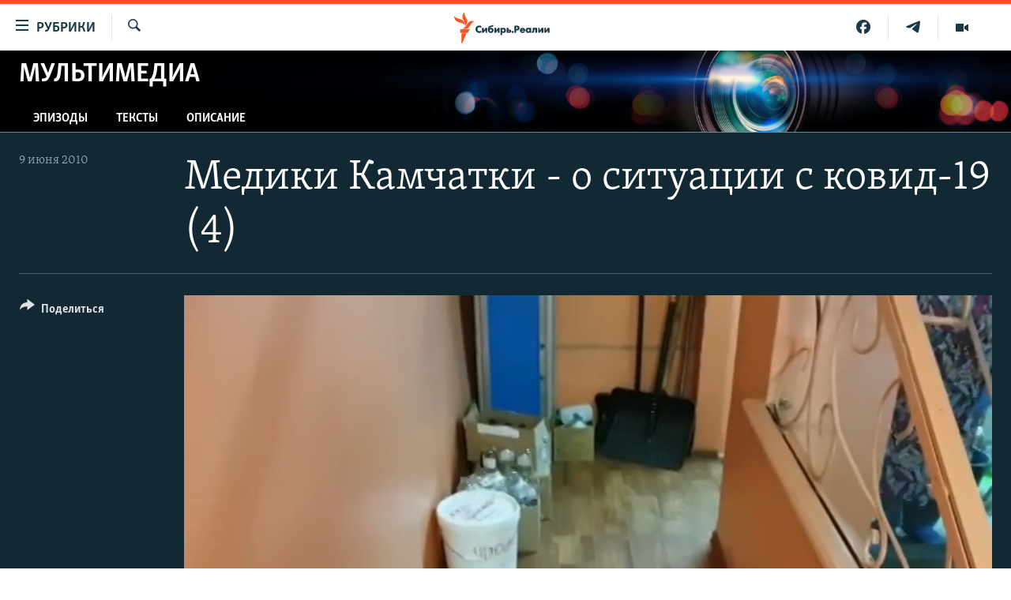

--- FILE ---
content_type: text/html; charset=utf-8
request_url: https://www.sibreal.org/a/30661285.html
body_size: 12586
content:

<!DOCTYPE html>
<html lang="ru" dir="ltr" class="no-js">
<head>
<link href="/Content/responsive/RFE/ru-RU-X-SIB/RFE-ru-RU-X-SIB.css?&amp;av=0.0.0.0&amp;cb=370" rel="stylesheet"/>
<script src="https://tags.sibreal.org/rferl-pangea/prod/utag.sync.js"></script> <script type='text/javascript' src='https://www.youtube.com/iframe_api' async></script>
<link rel="manifest" href="/manifest.json">
<script type="text/javascript">
//a general 'js' detection, must be on top level in <head>, due to CSS performance
document.documentElement.className = "js";
var cacheBuster = "370";
var appBaseUrl = "/";
var imgEnhancerBreakpoints = [0, 144, 256, 408, 650, 1023, 1597];
var isLoggingEnabled = false;
var isPreviewPage = false;
var isLivePreviewPage = false;
if (!isPreviewPage) {
window.RFE = window.RFE || {};
window.RFE.cacheEnabledByParam = window.location.href.indexOf('nocache=1') === -1;
const url = new URL(window.location.href);
const params = new URLSearchParams(url.search);
// Remove the 'nocache' parameter
params.delete('nocache');
// Update the URL without the 'nocache' parameter
url.search = params.toString();
window.history.replaceState(null, '', url.toString());
} else {
window.addEventListener('load', function() {
const links = window.document.links;
for (let i = 0; i < links.length; i++) {
links[i].href = '#';
links[i].target = '_self';
}
})
}
var pwaEnabled = false;
var swCacheDisabled;
</script>
<meta charset="utf-8" />
<title>Медики Камчатки - о ситуации с ковид-19 (4)</title>
<meta name="description" content="" />
<meta name="keywords" content="МУЛЬТИМЕДИА, " />
<meta name="viewport" content="width=device-width, initial-scale=1.0" />
<meta http-equiv="X-UA-Compatible" content="IE=edge" />
<meta name="robots" content="max-image-preview:large"><meta name="yandex-verification" content="be3e85d67b592604" />
<meta property="fb:pages" content="2178891482337491" />
<link href="https://www.sibreal.org/a/30661285.html" rel="canonical" />
<meta name="apple-mobile-web-app-title" content="RFE/RL" />
<meta name="apple-mobile-web-app-status-bar-style" content="black" />
<meta name="apple-itunes-app" content="app-id=478861937, app-argument=//30661285.ltr" />
<meta content="Медики Камчатки - о ситуации с ковид-19 (4)" property="og:title" />
<meta content="video.other" property="og:type" />
<meta content="https://www.sibreal.org/a/30661285.html" property="og:url" />
<meta content="Сибирь.Реалии " property="og:site_name" />
<meta content="https://gdb.rferl.org/6d748e77-78aa-4ace-b04f-7b1720b38f9f_tv_w1200_h630.jpg" property="og:image" />
<meta content="1200" property="og:image:width" />
<meta content="630" property="og:image:height" />
<meta content="829012478041607" property="fb:app_id" />
<meta content="player" name="twitter:card" />
<meta content="@SomeAccount" name="twitter:site" />
<meta content="https://www.sibreal.org/embed/player/article/30661285.html" name="twitter:player" />
<meta content="435" name="twitter:player:width" />
<meta content="314" name="twitter:player:height" />
<meta content="https://rfe-video-ns.akamaized.net/pangeavideo/2020/06/6/6d/6d748e77-78aa-4ace-b04f-7b1720b38f9f.mp4" name="twitter:player:stream" />
<meta content="video/mp4; codecs=&quot;h264&quot;" name="twitter:player:stream:content_type" />
<meta content="Медики Камчатки - о ситуации с ковид-19 (4)" name="twitter:title" />
<meta content="" name="twitter:description" />
<link rel="amphtml" href="https://www.sibreal.org/amp/30661285.html" />
<script type="application/ld+json">{"duration":"PT26S","uploadDate":"2010-06-09 13:55:00Z","embedUrl":"https://www.sibreal.org/embed/player/article/30661285.html","headline":"Медики Камчатки - о ситуации с ковид-19 (4)","inLanguage":"ru-RU-X-SIB","keywords":"МУЛЬТИМЕДИА","author":{"@type":"Person","name":"Cибирь.Реалии"},"datePublished":"2010-06-09 13:55:00Z","dateModified":"2010-06-09 13:55:00Z","publisher":{"logo":{"width":512,"height":220,"@type":"ImageObject","url":"https://www.sibreal.org/Content/responsive/RFE/ru-RU-X-SIB/img/logo.png"},"@type":"Organization","url":"https://www.sibreal.org","sameAs":["https://t.me/sibrealii","https://www.youtube.com/channel/UCXbY7Lu7rj1ZwpkzDjJDFIw/?sub_confirmation=1","https://twitter.com/sibrealii","https://www.facebook.com/sibrealii","https://www.instagram.com/sibrealii/"],"name":"Сибирь.Реалии","alternateName":""},"thumbnailUrl":"https://gdb.rferl.org/6d748e77-78aa-4ace-b04f-7b1720b38f9f_tv_w1080_h608.jpg","@context":"https://schema.org","@type":"VideoObject","mainEntityOfPage":"https://www.sibreal.org/a/30661285.html","url":"https://www.sibreal.org/a/30661285.html","description":"Медики Камчатки - о ситуации с ковид-19 (4)","image":{"width":1080,"height":608,"@type":"ImageObject","url":"https://gdb.rferl.org/6d748e77-78aa-4ace-b04f-7b1720b38f9f_tv_w1080_h608.jpg"},"name":"Медики Камчатки - о ситуации с ковид-19 (4)"}</script>
<script src="/Scripts/responsive/infographics.b?v=dVbZ-Cza7s4UoO3BqYSZdbxQZVF4BOLP5EfYDs4kqEo1&amp;av=0.0.0.0&amp;cb=370"></script>
<script src="/Scripts/responsive/loader.b?v=Q26XNwrL6vJYKjqFQRDnx01Lk2pi1mRsuLEaVKMsvpA1&amp;av=0.0.0.0&amp;cb=370"></script>
<link rel="icon" type="image/svg+xml" href="/Content/responsive/RFE/img/webApp/favicon.svg" />
<link rel="alternate icon" href="/Content/responsive/RFE/img/webApp/favicon.ico" />
<link rel="mask-icon" color="#ea6903" href="/Content/responsive/RFE/img/webApp/favicon_safari.svg" />
<link rel="apple-touch-icon" sizes="152x152" href="/Content/responsive/RFE/img/webApp/ico-152x152.png" />
<link rel="apple-touch-icon" sizes="144x144" href="/Content/responsive/RFE/img/webApp/ico-144x144.png" />
<link rel="apple-touch-icon" sizes="114x114" href="/Content/responsive/RFE/img/webApp/ico-114x114.png" />
<link rel="apple-touch-icon" sizes="72x72" href="/Content/responsive/RFE/img/webApp/ico-72x72.png" />
<link rel="apple-touch-icon-precomposed" href="/Content/responsive/RFE/img/webApp/ico-57x57.png" />
<link rel="icon" sizes="192x192" href="/Content/responsive/RFE/img/webApp/ico-192x192.png" />
<link rel="icon" sizes="128x128" href="/Content/responsive/RFE/img/webApp/ico-128x128.png" />
<meta name="msapplication-TileColor" content="#ffffff" />
<meta name="msapplication-TileImage" content="/Content/responsive/RFE/img/webApp/ico-144x144.png" />
<link rel="preload" href="/Content/responsive/fonts/Skolar-Lt_Cyrl_v2.4.woff" type="font/woff" as="font" crossorigin="anonymous" />
<link rel="alternate" type="application/rss+xml" title="RFE/RL - Top Stories [RSS]" href="/api/" />
<link rel="sitemap" type="application/rss+xml" href="/sitemap.xml" />
<link rel="stylesheet" href="/api/customization/zonecustomcss?zoneId=20941&amp;cv=1" />
</head>
<body class=" nav-no-loaded cc_theme pg-media js-category-to-nav pg-prog nojs-images ">
<script type="text/javascript" >
var analyticsData = {url:"https://www.sibreal.org/a/30661285.html",property_id:"543",article_uid:"30661285",page_title:"Медики Камчатки - о ситуации с ковид-19 (4)",page_type:"video",content_type:"video",subcontent_type:"video",last_modified:"2010-06-09 13:55:00Z",pub_datetime:"2010-06-09 13:55:00Z",pub_year:"2010",pub_month:"06",pub_day:"09",pub_hour:"13",pub_weekday:"Wednesday",section:"мультимедиа",english_section:"sib-multimedia",byline:"",categories:"sib-multimedia",domain:"www.sibreal.org",language:"Russian",language_service:"RFERL Russian",platform:"web",copied:"no",copied_article:"",copied_title:"",runs_js:"Yes",cms_release:"8.44.0.0.370",enviro_type:"prod",slug:"",entity:"RFE",short_language_service:"RU",platform_short:"W",page_name:"Медики Камчатки - о ситуации с ковид-19 (4)"};
</script>
<noscript><iframe src="https://www.googletagmanager.com/ns.html?id=GTM-WXZBPZ" height="0" width="0" style="display:none;visibility:hidden"></iframe></noscript><script type="text/javascript" data-cookiecategory="analytics">
var gtmEventObject = Object.assign({}, analyticsData, {event: 'page_meta_ready'});window.dataLayer = window.dataLayer || [];window.dataLayer.push(gtmEventObject);
if (top.location === self.location) { //if not inside of an IFrame
var renderGtm = "true";
if (renderGtm === "true") {
(function(w,d,s,l,i){w[l]=w[l]||[];w[l].push({'gtm.start':new Date().getTime(),event:'gtm.js'});var f=d.getElementsByTagName(s)[0],j=d.createElement(s),dl=l!='dataLayer'?'&l='+l:'';j.async=true;j.src='//www.googletagmanager.com/gtm.js?id='+i+dl;f.parentNode.insertBefore(j,f);})(window,document,'script','dataLayer','GTM-WXZBPZ');
}
}
</script>
<!--Analytics tag js version start-->
<script type="text/javascript" data-cookiecategory="analytics">
var utag_data = Object.assign({}, analyticsData, {});
if(typeof(TealiumTagFrom)==='function' && typeof(TealiumTagSearchKeyword)==='function') {
var utag_from=TealiumTagFrom();var utag_searchKeyword=TealiumTagSearchKeyword();
if(utag_searchKeyword!=null && utag_searchKeyword!=='' && utag_data["search_keyword"]==null) utag_data["search_keyword"]=utag_searchKeyword;if(utag_from!=null && utag_from!=='') utag_data["from"]=TealiumTagFrom();}
if(window.top!== window.self&&utag_data.page_type==="snippet"){utag_data.page_type = 'iframe';}
try{if(window.top!==window.self&&window.self.location.hostname===window.top.location.hostname){utag_data.platform = 'self-embed';utag_data.platform_short = 'se';}}catch(e){if(window.top!==window.self&&window.self.location.search.includes("platformType=self-embed")){utag_data.platform = 'cross-promo';utag_data.platform_short = 'cp';}}
(function(a,b,c,d){ a="https://tags.sibreal.org/rferl-pangea/prod/utag.js"; b=document;c="script";d=b.createElement(c);d.src=a;d.type="text/java"+c;d.async=true; a=b.getElementsByTagName(c)[0];a.parentNode.insertBefore(d,a); })();
</script>
<!--Analytics tag js version end-->
<!-- Analytics tag management NoScript -->
<noscript>
<img style="position: absolute; border: none;" src="https://ssc.sibreal.org/b/ss/bbgprod,bbgentityrferl/1/G.4--NS/1299816878?pageName=rfe%3aru%3aw%3avideo%3a%d0%9c%d0%b5%d0%b4%d0%b8%d0%ba%d0%b8%20%d0%9a%d0%b0%d0%bc%d1%87%d0%b0%d1%82%d0%ba%d0%b8%20-%20%d0%be%20%d1%81%d0%b8%d1%82%d1%83%d0%b0%d1%86%d0%b8%d0%b8%20%d1%81%20%d0%ba%d0%be%d0%b2%d0%b8%d0%b4-19%20%284%29&amp;c6=%d0%9c%d0%b5%d0%b4%d0%b8%d0%ba%d0%b8%20%d0%9a%d0%b0%d0%bc%d1%87%d0%b0%d1%82%d0%ba%d0%b8%20-%20%d0%be%20%d1%81%d0%b8%d1%82%d1%83%d0%b0%d1%86%d0%b8%d0%b8%20%d1%81%20%d0%ba%d0%be%d0%b2%d0%b8%d0%b4-19%20%284%29&amp;v36=8.44.0.0.370&amp;v6=D=c6&amp;g=https%3a%2f%2fwww.sibreal.org%2fa%2f30661285.html&amp;c1=D=g&amp;v1=D=g&amp;events=event1&amp;c16=rferl%20russian&amp;v16=D=c16&amp;c5=sib-multimedia&amp;v5=D=c5&amp;ch=%d0%9c%d0%a3%d0%9b%d0%ac%d0%a2%d0%98%d0%9c%d0%95%d0%94%d0%98%d0%90&amp;c15=russian&amp;v15=D=c15&amp;c4=video&amp;v4=D=c4&amp;c14=30661285&amp;v14=D=c14&amp;v20=no&amp;c17=web&amp;v17=D=c17&amp;mcorgid=518abc7455e462b97f000101%40adobeorg&amp;server=www.sibreal.org&amp;pageType=D=c4&amp;ns=bbg&amp;v29=D=server&amp;v25=rfe&amp;v30=543&amp;v105=D=User-Agent " alt="analytics" width="1" height="1" /></noscript>
<!-- End of Analytics tag management NoScript -->
<!--*** Accessibility links - For ScreenReaders only ***-->
<section>
<div class="sr-only">
<h2>Ссылки для упрощенного доступа</h2>
<ul>
<li><a href="#content" data-disable-smooth-scroll="1">Вернуться к основному содержанию</a></li>
<li><a href="#navigation" data-disable-smooth-scroll="1">Вернутся к главной навигации</a></li>
<li><a href="#txtHeaderSearch" data-disable-smooth-scroll="1">Вернутся к поиску</a></li>
</ul>
</div>
</section>
<div dir="ltr">
<div id="page">
<aside>
<div class="ctc-message pos-fix">
<div class="ctc-message__inner">Ссылка была скопирована</div>
</div>
</aside>
<div class="hdr-20 hdr-20--big">
<div class="hdr-20__inner">
<div class="hdr-20__max pos-rel">
<div class="hdr-20__side hdr-20__side--primary d-flex">
<label data-for="main-menu-ctrl" data-switcher-trigger="true" data-switch-target="main-menu-ctrl" class="burger hdr-trigger pos-rel trans-trigger" data-trans-evt="click" data-trans-id="menu">
<span class="ico ico-close hdr-trigger__ico hdr-trigger__ico--close burger__ico burger__ico--close"></span>
<span class="ico ico-menu hdr-trigger__ico hdr-trigger__ico--open burger__ico burger__ico--open"></span>
<span class="burger__label">Рубрики</span>
</label>
<div class="menu-pnl pos-fix trans-target" data-switch-target="main-menu-ctrl" data-trans-id="menu">
<div class="menu-pnl__inner">
<nav class="main-nav menu-pnl__item menu-pnl__item--first">
<ul class="main-nav__list accordeon" data-analytics-tales="false" data-promo-name="link" data-location-name="nav,secnav">
<li class="main-nav__item">
<a class="main-nav__item-name main-nav__item-name--link" href="/brave-people" title="Отважные люди" data-item-name="brave-people" >Отважные люди</a>
</li>
<li class="main-nav__item">
<a class="main-nav__item-name main-nav__item-name--link" href="/z/22953" title="Личное дело" data-item-name="personnel-file" >Личное дело</a>
</li>
<li class="main-nav__item">
<a class="main-nav__item-name main-nav__item-name--link" href="/interview" title="Интервью" data-item-name="sib-interview" >Интервью</a>
</li>
<li class="main-nav__item">
<a class="main-nav__item-name main-nav__item-name--link" href="/obzor" title="Экспертиза" data-item-name="sib-review" >Экспертиза</a>
</li>
<li class="main-nav__item">
<a class="main-nav__item-name main-nav__item-name--link" href="/z/22437" title="Общество" data-item-name="sib-society" >Общество</a>
</li>
<li class="main-nav__item">
<a class="main-nav__item-name main-nav__item-name--link" href="/opinions" title="Мнения" data-item-name="sib-opinions" >Мнения</a>
</li>
<li class="main-nav__item">
<a class="main-nav__item-name main-nav__item-name--link" href="/history" title="История" data-item-name="sib-history" >История</a>
</li>
<li class="main-nav__item">
<a class="main-nav__item-name main-nav__item-name--link" href="/u-sosedej" title="У соседей" data-item-name="neighbours" >У соседей</a>
</li>
<li class="main-nav__item">
<a class="main-nav__item-name main-nav__item-name--link" href="/novosti-ne-politika" title="Ну и новость!" data-item-name="not-news" >Ну и новость!</a>
</li>
<li class="main-nav__item accordeon__item" data-switch-target="menu-item-1710">
<label class="main-nav__item-name main-nav__item-name--label accordeon__control-label" data-switcher-trigger="true" data-for="menu-item-1710">
Мультимедиа
<span class="ico ico-chevron-down main-nav__chev"></span>
</label>
<div class="main-nav__sub-list">
<a class="main-nav__item-name main-nav__item-name--link main-nav__item-name--sub" href="/videos" title="Видео" data-item-name="sib-multimedia" >Видео</a>
<a class="main-nav__item-name main-nav__item-name--link main-nav__item-name--sub" href="/p/7291.html" title="Фото" >Фото</a>
</div>
</li>
<li class="main-nav__item accordeon__item" data-switch-target="menu-item-1741">
<label class="main-nav__item-name main-nav__item-name--label accordeon__control-label" data-switcher-trigger="true" data-for="menu-item-1741">
Спецпроекты
<span class="ico ico-chevron-down main-nav__chev"></span>
</label>
<div class="main-nav__sub-list">
<a class="main-nav__item-name main-nav__item-name--link main-nav__item-name--sub" href="/price-of-war" title="Цена войны" data-item-name="price-of-war" >Цена войны</a>
<a class="main-nav__item-name main-nav__item-name--link main-nav__item-name--sub" href="/p/6867.html" title="Хранители Сибири" data-item-name="sibiria-guardians" >Хранители Сибири</a>
<a class="main-nav__item-name main-nav__item-name--link main-nav__item-name--sub" href="/gulag-land" title="Территория ГУЛАГа" data-item-name="gulag-land" >Территория ГУЛАГа</a>
<a class="main-nav__item-name main-nav__item-name--link main-nav__item-name--sub" href="/z/22077" title="Такие малые народы" data-item-name="ethnic" >Такие малые народы</a>
<a class="main-nav__item-name main-nav__item-name--link main-nav__item-name--sub" href="/after-empire" title="После империи" data-item-name="after-empire" >После империи</a>
<a class="main-nav__item-name main-nav__item-name--link main-nav__item-name--sub" href="/russkij-mir" title="Русский мир" data-item-name="russian-world" >Русский мир</a>
<a class="main-nav__item-name main-nav__item-name--link main-nav__item-name--sub" href="/ostrova-smerti" title="Подкаст &quot;Острова смерти&quot;" data-item-name="islands-of-the-death" >Подкаст &quot;Острова смерти&quot;</a>
</div>
</li>
<li class="main-nav__item">
<a class="main-nav__item-name main-nav__item-name--link" href="/block" title="Как обойти блокировку" data-item-name="blocking-site" >Как обойти блокировку</a>
</li>
</ul>
</nav>
<div class="menu-pnl__item">
<a href="https://www.svoboda.org" class="menu-pnl__item-link" alt="Радио Свобода">Радио Свобода</a>
<a href="https://www.severreal.org" class="menu-pnl__item-link" alt="Север.Реалии">Север.Реалии</a>
</div>
<div class="menu-pnl__item menu-pnl__item--social">
<h5 class="menu-pnl__sub-head">Социальные сети</h5>
<a href="https://t.me/sibrealii" title="Подпишитесь на наш канал в Telegram" data-analytics-text="follow_on_telegram" class="btn btn--rounded btn--social-inverted menu-pnl__btn js-social-btn btn-telegram" target="_blank" rel="noopener">
<span class="ico ico-telegram ico--rounded"></span>
</a>
<a href="https://www.youtube.com/channel/UCXbY7Lu7rj1ZwpkzDjJDFIw/?sub_confirmation=1" title="Присоединяйтесь в Youtube" data-analytics-text="follow_on_youtube" class="btn btn--rounded btn--social-inverted menu-pnl__btn js-social-btn btn-youtube" target="_blank" rel="noopener">
<span class="ico ico-youtube ico--rounded"></span>
</a>
<a href="https://twitter.com/sibrealii" title="Мы в Twitter" data-analytics-text="follow_on_twitter" class="btn btn--rounded btn--social-inverted menu-pnl__btn js-social-btn btn-twitter" target="_blank" rel="noopener">
<span class="ico ico-twitter ico--rounded"></span>
</a>
<a href="https://www.facebook.com/sibrealii" title="Мы в Facebook" data-analytics-text="follow_on_facebook" class="btn btn--rounded btn--social-inverted menu-pnl__btn js-social-btn btn-facebook" target="_blank" rel="noopener">
<span class="ico ico-facebook-alt ico--rounded"></span>
</a>
<a href="https://www.instagram.com/sibrealii/" title="Подпишитесь на нашу страницу в Instagram" data-analytics-text="follow_on_instagram" class="btn btn--rounded btn--social-inverted menu-pnl__btn js-social-btn btn-instagram" target="_blank" rel="noopener">
<span class="ico ico-instagram ico--rounded"></span>
</a>
</div>
<div class="menu-pnl__item">
<a href="/navigation/allsites" class="menu-pnl__item-link">
<span class="ico ico-languages "></span>
Все сайты РСЕ/РС
</a>
</div>
</div>
</div>
<label data-for="top-search-ctrl" data-switcher-trigger="true" data-switch-target="top-search-ctrl" class="top-srch-trigger hdr-trigger">
<span class="ico ico-close hdr-trigger__ico hdr-trigger__ico--close top-srch-trigger__ico top-srch-trigger__ico--close"></span>
<span class="ico ico-search hdr-trigger__ico hdr-trigger__ico--open top-srch-trigger__ico top-srch-trigger__ico--open"></span>
</label>
<div class="srch-top srch-top--in-header" data-switch-target="top-search-ctrl">
<div class="container">
<form action="/s" class="srch-top__form srch-top__form--in-header" id="form-topSearchHeader" method="get" role="search"><label for="txtHeaderSearch" class="sr-only">Искать</label>
<input type="text" id="txtHeaderSearch" name="k" placeholder="текст для поиска..." accesskey="s" value="" class="srch-top__input analyticstag-event" onkeydown="if (event.keyCode === 13) { FireAnalyticsTagEventOnSearch('search', $dom.get('#txtHeaderSearch')[0].value) }" />
<button title="Искать" type="submit" class="btn btn--top-srch analyticstag-event" onclick="FireAnalyticsTagEventOnSearch('search', $dom.get('#txtHeaderSearch')[0].value) ">
<span class="ico ico-search"></span>
</button></form>
</div>
</div>
<a href="/" class="main-logo-link">
<img src="/Content/responsive/RFE/ru-RU-X-SIB/img/logo-compact.svg" class="main-logo main-logo--comp" alt="site logo">
<img src="/Content/responsive/RFE/ru-RU-X-SIB/img/logo.svg" class="main-logo main-logo--big" alt="site logo">
</a>
</div>
<div class="hdr-20__side hdr-20__side--secondary d-flex">
<a href="/videos" title="Видео" class="hdr-20__secondary-item" data-item-name="video">
<span class="ico ico-video hdr-20__secondary-icon"></span>
</a>
<a href="https://t.me/sibrealii" title="Telegram" class="hdr-20__secondary-item" data-item-name="custom1">
<span class="ico-custom ico-custom--1 hdr-20__secondary-icon"></span>
</a>
<a href="https://www.facebook.com/sibrealii" title="Facebook" class="hdr-20__secondary-item" data-item-name="custom3">
<span class="ico-custom ico-custom--3 hdr-20__secondary-icon"></span>
</a>
<a href="/s" title="Искать" class="hdr-20__secondary-item hdr-20__secondary-item--search" data-item-name="search">
<span class="ico ico-search hdr-20__secondary-icon hdr-20__secondary-icon--search"></span>
</a>
<div class="srch-bottom">
<form action="/s" class="srch-bottom__form d-flex" id="form-bottomSearch" method="get" role="search"><label for="txtSearch" class="sr-only">Искать</label>
<input type="search" id="txtSearch" name="k" placeholder="текст для поиска..." accesskey="s" value="" class="srch-bottom__input analyticstag-event" onkeydown="if (event.keyCode === 13) { FireAnalyticsTagEventOnSearch('search', $dom.get('#txtSearch')[0].value) }" />
<button title="Искать" type="submit" class="btn btn--bottom-srch analyticstag-event" onclick="FireAnalyticsTagEventOnSearch('search', $dom.get('#txtSearch')[0].value) ">
<span class="ico ico-search"></span>
</button></form>
</div>
</div>
<img src="/Content/responsive/RFE/ru-RU-X-SIB/img/logo-print.gif" class="logo-print" alt="site logo">
<img src="/Content/responsive/RFE/ru-RU-X-SIB/img/logo-print_color.png" class="logo-print logo-print--color" alt="site logo">
</div>
</div>
</div>
<script>
if (document.body.className.indexOf('pg-home') > -1) {
var nav2In = document.querySelector('.hdr-20__inner');
var nav2Sec = document.querySelector('.hdr-20__side--secondary');
var secStyle = window.getComputedStyle(nav2Sec);
if (nav2In && window.pageYOffset < 150 && secStyle['position'] !== 'fixed') {
nav2In.classList.add('hdr-20__inner--big')
}
}
</script>
<div class="c-hlights c-hlights--breaking c-hlights--no-item" data-hlight-display="mobile,desktop">
<div class="c-hlights__wrap container p-0">
<div class="c-hlights__nav">
<a role="button" href="#" title="Предыдущий">
<span class="ico ico-chevron-backward m-0"></span>
<span class="sr-only">Предыдущий</span>
</a>
<a role="button" href="#" title="Следующий">
<span class="ico ico-chevron-forward m-0"></span>
<span class="sr-only">Следующий</span>
</a>
</div>
<span class="c-hlights__label">
<span class="">Новость часа</span>
<span class="switcher-trigger">
<label data-for="more-less-1" data-switcher-trigger="true" class="switcher-trigger__label switcher-trigger__label--more p-b-0" title="Показать больше">
<span class="ico ico-chevron-down"></span>
</label>
<label data-for="more-less-1" data-switcher-trigger="true" class="switcher-trigger__label switcher-trigger__label--less p-b-0" title="Show less">
<span class="ico ico-chevron-up"></span>
</label>
</span>
</span>
<ul class="c-hlights__items switcher-target" data-switch-target="more-less-1">
</ul>
</div>
</div> <div id="content">
<div class="prog-hdr">
<div class="container">
<a href="/videos" class="prog-hdr__link">
<h1 class="title pg-title title--program">МУЛЬТИМЕДИА</h1>
</a>
</div>
<div class="nav-tabs nav-tabs--level-1 nav-tabs--prog-hdr nav-tabs--full">
<div class="container">
<div class="row">
<div class="nav-tabs__inner swipe-slide">
<ul class="nav-tabs__list swipe-slide__inner" role="tablist">
<li class="nav-tabs__item nav-tabs__item--prog-hdr nav-tabs__item--full">
<a href="/videos/episodes">Эпизоды</a>
</li>
<li class="nav-tabs__item nav-tabs__item--prog-hdr nav-tabs__item--full">
<a href="/videos/articles">Тексты</a>
</li>
<li class="nav-tabs__item nav-tabs__item--prog-hdr nav-tabs__item--full">
<a href="/videos/about">Описание</a>
</li>
</ul>
</div>
</div>
</div>
</div>
</div>
<div class="media-container">
<div class="container">
<div class="hdr-container">
<div class="row">
<div class="col-title col-xs-12 col-md-10 col-lg-10 pull-right"> <h1 class="">
Медики Камчатки - о ситуации с ковид-19 (4)
</h1>
</div><div class="col-publishing-details col-xs-12 col-md-2 pull-left"> <div class="publishing-details ">
<div class="published">
<span class="date" >
<time pubdate="pubdate" datetime="2010-06-09T16:55:00+03:00">
9 июня 2010
</time>
</span>
</div>
</div>
</div><div class="col-lg-12 separator"> <div class="separator">
<hr class="title-line" />
</div>
</div><div class="col-multimedia col-xs-12 col-md-10 pull-right"> <div class="media-pholder media-pholder--video ">
<div class="c-sticky-container" data-poster="https://gdb.rferl.org/6d748e77-78aa-4ace-b04f-7b1720b38f9f_tv_w250_r1.jpg">
<div class="c-sticky-element" data-sp_api="pangea-video" data-persistent data-persistent-browse-out >
<div class="c-mmp c-mmp--enabled c-mmp--loading c-mmp--video c-mmp--detail c-mmp--has-poster c-sticky-element__swipe-el"
data-player_id="" data-title="Медики Камчатки - о ситуации с ковид-19 (4)" data-hide-title="False"
data-breakpoint_s="320" data-breakpoint_m="640" data-breakpoint_l="992"
data-hlsjs-src="/Scripts/responsive/hls.b"
data-bypass-dash-for-vod="true"
data-bypass-dash-for-live-video="true"
data-bypass-dash-for-live-audio="true"
id="player30661285">
<div class="c-mmp__poster js-poster c-mmp__poster--video">
<img src="https://gdb.rferl.org/6d748e77-78aa-4ace-b04f-7b1720b38f9f_tv_w250_r1.jpg" alt="Медики Камчатки - о ситуации с ковид-19 (4)" title="Медики Камчатки - о ситуации с ковид-19 (4)" class="c-mmp__poster-image-h" />
</div>
<a class="c-mmp__fallback-link" href="https://rfe-video-ns.akamaized.net/pangeavideo/2020/06/6/6d/6d748e77-78aa-4ace-b04f-7b1720b38f9f_mobile.mp4">
<span class="c-mmp__fallback-link-icon">
<span class="ico ico-play"></span>
</span>
</a>
<div class="c-spinner">
<img src="/Content/responsive/img/player-spinner.png" alt="пожалуйста, подождите" title="пожалуйста, подождите" />
</div>
<span class="c-mmp__big_play_btn js-btn-play-big">
<span class="ico ico-play"></span>
</span>
<div class="c-mmp__player">
<video src="https://rfe-video-hls-ns.akamaized.net/pangeavideo/2020/06/6/6d/6d748e77-78aa-4ace-b04f-7b1720b38f9f_master.m3u8" data-fallbacksrc="" data-fallbacktype="" data-type="application/x-mpegURL" data-info="Auto" data-sources="[{&quot;AmpSrc&quot;:&quot;https://rfe-video-ns.akamaized.net/pangeavideo/2020/06/6/6d/6d748e77-78aa-4ace-b04f-7b1720b38f9f_mobile.mp4&quot;,&quot;Src&quot;:&quot;https://rfe-video-ns.akamaized.net/pangeavideo/2020/06/6/6d/6d748e77-78aa-4ace-b04f-7b1720b38f9f_mobile.mp4&quot;,&quot;Type&quot;:&quot;video/mp4&quot;,&quot;DataInfo&quot;:&quot;264p&quot;,&quot;Url&quot;:null,&quot;BlockAutoTo&quot;:null,&quot;BlockAutoFrom&quot;:null},{&quot;AmpSrc&quot;:&quot;https://rfe-video-ns.akamaized.net/pangeavideo/2020/06/6/6d/6d748e77-78aa-4ace-b04f-7b1720b38f9f.mp4&quot;,&quot;Src&quot;:&quot;https://rfe-video-ns.akamaized.net/pangeavideo/2020/06/6/6d/6d748e77-78aa-4ace-b04f-7b1720b38f9f.mp4&quot;,&quot;Type&quot;:&quot;video/mp4&quot;,&quot;DataInfo&quot;:&quot;352p&quot;,&quot;Url&quot;:null,&quot;BlockAutoTo&quot;:null,&quot;BlockAutoFrom&quot;:null}]" data-pub_datetime="2010-06-09 13:55:00Z" data-lt-on-play="0" data-lt-url="" data-autoplay data-preload webkit-playsinline="webkit-playsinline" playsinline="playsinline" style="width:100%; height:100%" title="Медики Камчатки - о ситуации с ковид-19 (4)" data-aspect-ratio="640/352" data-sdkadaptive="true" data-sdkamp="false" data-sdktitle="Медики Камчатки - о ситуации с ковид-19 (4)" data-sdkvideo="html5" data-sdkid="30661285" data-sdktype="Video ondemand">
</video>
</div>
<div class="c-mmp__overlay c-mmp__overlay--title c-mmp__overlay--partial c-mmp__overlay--disabled c-mmp__overlay--slide-from-top js-c-mmp__title-overlay">
<span class="c-mmp__overlay-actions c-mmp__overlay-actions-top js-overlay-actions">
<span class="c-mmp__overlay-actions-link c-mmp__overlay-actions-link--embed js-btn-embed-overlay" title="Embed">
<span class="c-mmp__overlay-actions-link-ico ico ico-embed-code"></span>
<span class="c-mmp__overlay-actions-link-text">Embed</span>
</span>
<span class="c-mmp__overlay-actions-link c-mmp__overlay-actions-link--close-sticky c-sticky-element__close-el" title="close">
<span class="c-mmp__overlay-actions-link-ico ico ico-close"></span>
</span>
</span>
<div class="c-mmp__overlay-title js-overlay-title">
<h5 class="c-mmp__overlay-media-title">
<a class="js-media-title-link" href="/a/30661285.html" target="_blank" rel="noopener" title="Медики Камчатки - о ситуации с ковид-19 (4)">Медики Камчатки - о ситуации с ковид-19 (4)</a>
</h5>
</div>
</div>
<div class="c-mmp__overlay c-mmp__overlay--sharing c-mmp__overlay--disabled c-mmp__overlay--slide-from-bottom js-c-mmp__sharing-overlay">
<span class="c-mmp__overlay-actions">
<span class="c-mmp__overlay-actions-link c-mmp__overlay-actions-link--embed js-btn-embed-overlay" title="Embed">
<span class="c-mmp__overlay-actions-link-ico ico ico-embed-code"></span>
<span class="c-mmp__overlay-actions-link-text">Embed</span>
</span>
<span class="c-mmp__overlay-actions-link c-mmp__overlay-actions-link--close js-btn-close-overlay" title="close">
<span class="c-mmp__overlay-actions-link-ico ico ico-close"></span>
</span>
</span>
<div class="c-mmp__overlay-tabs">
<div class="c-mmp__overlay-tab c-mmp__overlay-tab--disabled c-mmp__overlay-tab--slide-backward js-tab-embed-overlay" data-trigger="js-btn-embed-overlay" data-embed-source="//www.sibreal.org/embed/player/0/30661285.html?type=video" role="form">
<div class="c-mmp__overlay-body c-mmp__overlay-body--centered-vertical">
<div class="column">
<div class="c-mmp__status-msg ta-c js-message-embed-code-copied" role="tooltip">
Текст скопирван
</div>
<div class="c-mmp__form-group ta-c">
<input type="text" name="embed_code" class="c-mmp__input-text js-embed-code" dir="ltr" value="" readonly />
<span class="c-mmp__input-btn js-btn-copy-embed-code" title="Скопировать ссылку"><span class="ico ico-content-copy"></span></span>
</div>
<hr class="c-mmp__separator-line" />
<div class="c-mmp__form-group ta-c">
<label class="c-mmp__form-inline-element">
<span class="c-mmp__form-inline-element-text" title="width">width</span>
<input type="text" title="width" value="640" data-default="640" dir="ltr" name="embed_width" class="ta-c c-mmp__input-text c-mmp__input-text--xs js-video-embed-width" aria-live="assertive" />
<span class="c-mmp__input-suffix">px</span>
</label>
<label class="c-mmp__form-inline-element">
<span class="c-mmp__form-inline-element-text" title="height">height</span>
<input type="text" title="height" value="360" data-default="360" dir="ltr" name="embed_height" class="ta-c c-mmp__input-text c-mmp__input-text--xs js-video-embed-height" aria-live="assertive" />
<span class="c-mmp__input-suffix">px</span>
</label>
</div>
</div>
</div>
</div>
<div class="c-mmp__overlay-tab c-mmp__overlay-tab--disabled c-mmp__overlay-tab--slide-forward js-tab-sharing-overlay" data-trigger="js-btn-sharing-overlay" role="form">
<div class="c-mmp__overlay-body c-mmp__overlay-body--centered-vertical">
<div class="column">
<div class="not-apply-to-sticky audio-fl-bwd">
<aside class="player-content-share share share--mmp" role="complementary"
data-share-url="https://www.sibreal.org/a/30661285.html" data-share-title="Медики Камчатки - о ситуации с ковид-19 (4)" data-share-text="">
<ul class="share__list">
<li class="share__item">
<a href="https://facebook.com/sharer.php?u=https%3a%2f%2fwww.sibreal.org%2fa%2f30661285.html"
data-analytics-text="share_on_facebook"
title="Facebook" target="_blank"
class="btn bg-transparent js-social-btn">
<span class="ico ico-facebook fs_xl "></span>
</a>
</li>
<li class="share__item">
<a href="https://twitter.com/share?url=https%3a%2f%2fwww.sibreal.org%2fa%2f30661285.html&amp;text=%d0%9c%d0%b5%d0%b4%d0%b8%d0%ba%d0%b8+%d0%9a%d0%b0%d0%bc%d1%87%d0%b0%d1%82%d0%ba%d0%b8+-+%d0%be+%d1%81%d0%b8%d1%82%d1%83%d0%b0%d1%86%d0%b8%d0%b8+%d1%81+%d0%ba%d0%be%d0%b2%d0%b8%d0%b4-19+(4)"
data-analytics-text="share_on_twitter"
title="X (Twitter)" target="_blank"
class="btn bg-transparent js-social-btn">
<span class="ico ico-twitter fs_xl "></span>
</a>
</li>
<li class="share__item">
<a href="/a/30661285.html" title="Share this media" class="btn bg-transparent" target="_blank" rel="noopener">
<span class="ico ico-ellipsis fs_xl "></span>
</a>
</li>
</ul>
</aside>
</div>
<hr class="c-mmp__separator-line audio-fl-bwd xs-hidden s-hidden" />
<div class="c-mmp__status-msg ta-c js-message-share-url-copied" role="tooltip">
The URL has been copied to your clipboard
</div>
<div class="c-mmp__form-group ta-c audio-fl-bwd xs-hidden s-hidden">
<input type="text" name="share_url" class="c-mmp__input-text js-share-url" value="https://www.sibreal.org/a/30661285.html" dir="ltr" readonly />
<span class="c-mmp__input-btn js-btn-copy-share-url" title="Скопировать ссылку"><span class="ico ico-content-copy"></span></span>
</div>
</div>
</div>
</div>
</div>
</div>
<div class="c-mmp__overlay c-mmp__overlay--settings c-mmp__overlay--disabled c-mmp__overlay--slide-from-bottom js-c-mmp__settings-overlay">
<span class="c-mmp__overlay-actions">
<span class="c-mmp__overlay-actions-link c-mmp__overlay-actions-link--close js-btn-close-overlay" title="close">
<span class="c-mmp__overlay-actions-link-ico ico ico-close"></span>
</span>
</span>
<div class="c-mmp__overlay-body c-mmp__overlay-body--centered-vertical">
<div class="column column--scrolling js-sources"></div>
</div>
</div>
<div class="c-mmp__overlay c-mmp__overlay--disabled js-c-mmp__disabled-overlay">
<div class="c-mmp__overlay-body c-mmp__overlay-body--centered-vertical">
<div class="column">
<p class="ta-c"><span class="ico ico-clock"></span>No media source currently available</p>
</div>
</div>
</div>
<div class="c-mmp__cpanel-container js-cpanel-container">
<div class="c-mmp__cpanel c-mmp__cpanel--hidden">
<div class="c-mmp__cpanel-playback-controls">
<span class="c-mmp__cpanel-btn c-mmp__cpanel-btn--play js-btn-play" title="play">
<span class="ico ico-play m-0"></span>
</span>
<span class="c-mmp__cpanel-btn c-mmp__cpanel-btn--pause js-btn-pause" title="pause">
<span class="ico ico-pause m-0"></span>
</span>
</div>
<div class="c-mmp__cpanel-progress-controls">
<span class="c-mmp__cpanel-progress-controls-current-time js-current-time" dir="ltr">0:00</span>
<span class="c-mmp__cpanel-progress-controls-duration js-duration" dir="ltr">
0:00:26
</span>
<span class="c-mmp__indicator c-mmp__indicator--horizontal" dir="ltr">
<span class="c-mmp__indicator-lines js-progressbar">
<span class="c-mmp__indicator-line c-mmp__indicator-line--range js-playback-range" style="width:100%"></span>
<span class="c-mmp__indicator-line c-mmp__indicator-line--buffered js-playback-buffered" style="width:0%"></span>
<span class="c-mmp__indicator-line c-mmp__indicator-line--tracked js-playback-tracked" style="width:0%"></span>
<span class="c-mmp__indicator-line c-mmp__indicator-line--played js-playback-played" style="width:0%"></span>
<span class="c-mmp__indicator-line c-mmp__indicator-line--live js-playback-live"><span class="strip"></span></span>
<span class="c-mmp__indicator-btn ta-c js-progressbar-btn">
<button class="c-mmp__indicator-btn-pointer" type="button"></button>
</span>
<span class="c-mmp__badge c-mmp__badge--tracked-time c-mmp__badge--hidden js-progressbar-indicator-badge" dir="ltr" style="left:0%">
<span class="c-mmp__badge-text js-progressbar-indicator-badge-text">0:00</span>
</span>
</span>
</span>
</div>
<div class="c-mmp__cpanel-additional-controls">
<span class="c-mmp__cpanel-additional-controls-volume js-volume-controls">
<span class="c-mmp__cpanel-btn c-mmp__cpanel-btn--volume js-btn-volume" title="volume">
<span class="ico ico-volume-unmuted m-0"></span>
</span>
<span class="c-mmp__indicator c-mmp__indicator--vertical js-volume-panel" dir="ltr">
<span class="c-mmp__indicator-lines js-volumebar">
<span class="c-mmp__indicator-line c-mmp__indicator-line--range js-volume-range" style="height:100%"></span>
<span class="c-mmp__indicator-line c-mmp__indicator-line--volume js-volume-level" style="height:0%"></span>
<span class="c-mmp__indicator-slider">
<span class="c-mmp__indicator-btn ta-c c-mmp__indicator-btn--hidden js-volumebar-btn">
<button class="c-mmp__indicator-btn-pointer" type="button"></button>
</span>
</span>
</span>
</span>
</span>
<div class="c-mmp__cpanel-additional-controls-settings js-settings-controls">
<span class="c-mmp__cpanel-btn c-mmp__cpanel-btn--settings-overlay js-btn-settings-overlay" title="source switch">
<span class="ico ico-settings m-0"></span>
</span>
<span class="c-mmp__cpanel-btn c-mmp__cpanel-btn--settings-expand js-btn-settings-expand" title="source switch">
<span class="ico ico-settings m-0"></span>
</span>
<div class="c-mmp__expander c-mmp__expander--sources js-c-mmp__expander--sources">
<div class="c-mmp__expander-content js-sources"></div>
</div>
</div>
<a href="/embed/player/Article/30661285.html?type=video&amp;FullScreenMode=True" target="_blank" rel="noopener" class="c-mmp__cpanel-btn c-mmp__cpanel-btn--fullscreen js-btn-fullscreen" title="fullscreen">
<span class="ico ico-fullscreen m-0"></span>
</a>
</div>
</div>
</div>
</div>
</div>
</div>
</div>
</div><div class="col-xs-12 col-md-2 col-lg-2 pull-left"> <div class="links">
<p class="buttons link-content-sharing p-0 ">
<button class="btn btn--link btn-content-sharing p-t-0 " id="btnContentSharing" value="text" role="Button" type="" title="поделиться в других соцсетях">
<span class="ico ico-share ico--l"></span>
<span class="btn__text ">
Поделиться
</span>
</button>
</p>
<aside class="content-sharing js-content-sharing " role="complementary"
data-share-url="https://www.sibreal.org/a/30661285.html" data-share-title="Медики Камчатки - о ситуации с ковид-19 (4)" data-share-text="">
<div class="content-sharing__popover">
<h6 class="content-sharing__title">Поделиться</h6>
<button href="#close" id="btnCloseSharing" class="btn btn--text-like content-sharing__close-btn">
<span class="ico ico-close ico--l"></span>
</button>
<ul class="content-sharing__list">
<li class="content-sharing__item">
<div class="ctc ">
<input type="text" class="ctc__input" readonly="readonly">
<a href="" js-href="https://www.sibreal.org/a/30661285.html" class="content-sharing__link ctc__button">
<span class="ico ico-copy-link ico--rounded ico--l"></span>
<span class="content-sharing__link-text">Скопировать ссылку</span>
</a>
</div>
</li>
<li class="content-sharing__item">
<a href="https://telegram.me/share/url?url=https%3a%2f%2fwww.sibreal.org%2fa%2f30661285.html"
data-analytics-text="share_on_telegram"
title="Telegram" target="_blank"
class="content-sharing__link js-social-btn">
<span class="ico ico-telegram ico--rounded ico--l"></span>
<span class="content-sharing__link-text">Telegram</span>
</a>
</li>
<li class="content-sharing__item">
<a href="https://facebook.com/sharer.php?u=https%3a%2f%2fwww.sibreal.org%2fa%2f30661285.html"
data-analytics-text="share_on_facebook"
title="Facebook" target="_blank"
class="content-sharing__link js-social-btn">
<span class="ico ico-facebook ico--rounded ico--l"></span>
<span class="content-sharing__link-text">Facebook</span>
</a>
</li>
<li class="content-sharing__item">
<a href="https://twitter.com/share?url=https%3a%2f%2fwww.sibreal.org%2fa%2f30661285.html&amp;text=%d0%9c%d0%b5%d0%b4%d0%b8%d0%ba%d0%b8+%d0%9a%d0%b0%d0%bc%d1%87%d0%b0%d1%82%d0%ba%d0%b8+-+%d0%be+%d1%81%d0%b8%d1%82%d1%83%d0%b0%d1%86%d0%b8%d0%b8+%d1%81+%d0%ba%d0%be%d0%b2%d0%b8%d0%b4-19+(4)"
data-analytics-text="share_on_twitter"
title="X (Twitter)" target="_blank"
class="content-sharing__link js-social-btn">
<span class="ico ico-twitter ico--rounded ico--l"></span>
<span class="content-sharing__link-text">X (Twitter)</span>
</a>
</li>
<li class="content-sharing__item visible-xs-inline-block visible-sm-inline-block">
<a href="whatsapp://send?text=https%3a%2f%2fwww.sibreal.org%2fa%2f30661285.html"
data-analytics-text="share_on_whatsapp"
title="WhatsApp" target="_blank"
class="content-sharing__link js-social-btn">
<span class="ico ico-whatsapp ico--rounded ico--l"></span>
<span class="content-sharing__link-text">WhatsApp</span>
</a>
</li>
<li class="content-sharing__item visible-md-inline-block visible-lg-inline-block">
<a href="https://web.whatsapp.com/send?text=https%3a%2f%2fwww.sibreal.org%2fa%2f30661285.html"
data-analytics-text="share_on_whatsapp_desktop"
title="WhatsApp" target="_blank"
class="content-sharing__link js-social-btn">
<span class="ico ico-whatsapp ico--rounded ico--l"></span>
<span class="content-sharing__link-text">WhatsApp</span>
</a>
</li>
<li class="content-sharing__item">
<a href="https://www.linkedin.com/shareArticle?mini=true&amp;url=https%3a%2f%2fwww.sibreal.org%2fa%2f30661285.html&amp;title=Медики Камчатки - о ситуации с ковид-19 (4)"
data-analytics-text="share_on_linkedIn"
title="LinkedIn" target="_blank"
class="content-sharing__link js-social-btn">
<span class="ico ico-linkedin ico--rounded ico--l"></span>
<span class="content-sharing__link-text">LinkedIn</span>
</a>
</li>
<li class="content-sharing__item">
<a href="mailto:?body=https%3a%2f%2fwww.sibreal.org%2fa%2f30661285.html&amp;subject=Медики Камчатки - о ситуации с ковид-19 (4)"
title="Email"
class="content-sharing__link ">
<span class="ico ico-email ico--rounded ico--l"></span>
<span class="content-sharing__link-text">Email</span>
</a>
</li>
</ul>
</div>
</aside>
</div>
</div>
</div>
</div>
</div>
</div>
<div class="container">
<div class="body-container">
<div class="row">
<div class="col-xs-12 col-md-7 col-md-offset-2 pull-left"> <div class="content-offset">
<div class="media-block-wrap">
<h2 class="section-head">Эпизоды</h2>
<div class="row">
<ul>
<li class="col-xs-6 col-sm-4 col-md-4 col-lg-4">
<div class="media-block ">
<a href="/a/33340958.html" class="img-wrap img-wrap--t-spac img-wrap--size-4" title="Как вторжение в Украину изменило Россию? Итоги трех лет войны">
<div class="thumb thumb16_9">
<noscript class="nojs-img">
<img src="https://gdb.rferl.org/5726ac8f-2d83-4e60-f0a3-08dd5c87a9b6_w160_r1.jpg" alt="Обложка Реалии " />
</noscript>
<img data-src="https://gdb.rferl.org/5726ac8f-2d83-4e60-f0a3-08dd5c87a9b6_w33_r1.jpg" src="" alt="Обложка Реалии " class=""/>
</div>
<span class="ico ico-video ico--media-type"></span>
</a>
<div class="media-block__content">
<span class="date date--mb date--size-4" >8 марта 2025</span>
<a href="/a/33340958.html">
<h4 class="media-block__title media-block__title--size-4" title="Как вторжение в Украину изменило Россию? Итоги трех лет войны">
Как вторжение в Украину изменило Россию? Итоги трех лет войны
</h4>
</a>
</div>
</div>
</li>
<li class="col-xs-6 col-sm-4 col-md-4 col-lg-4">
<div class="media-block ">
<a href="/a/33280229.html" class="img-wrap img-wrap--t-spac img-wrap--size-4" title="Северокорейские солдаты на фронте: отчаянный шаг России или новый виток войны?">
<div class="thumb thumb16_9">
<noscript class="nojs-img">
<img src="https://gdb.rferl.org/01000000-0aff-0242-abdb-08dc93ae141c_w160_r1.jpg" alt="Северокорейские солдаты на фронте: отчаянный шаг России или новый виток войны?" />
</noscript>
<img data-src="https://gdb.rferl.org/01000000-0aff-0242-abdb-08dc93ae141c_w33_r1.jpg" src="" alt="Северокорейские солдаты на фронте: отчаянный шаг России или новый виток войны?" class=""/>
</div>
<span class="ico ico-video ico--media-type"></span>
</a>
<div class="media-block__content">
<span class="date date--mb date--size-4" >18 января 2025</span>
<a href="/a/33280229.html">
<h4 class="media-block__title media-block__title--size-4" title="Северокорейские солдаты на фронте: отчаянный шаг России или новый виток войны?">
Северокорейские солдаты на фронте: отчаянный шаг России или новый виток войны?
</h4>
</a>
</div>
</div>
</li>
<li class="col-xs-6 col-sm-4 col-md-4 col-lg-4">
<div class="media-block ">
<a href="/a/33256228.html" class="img-wrap img-wrap--t-spac img-wrap--size-4" title="Итоги года подводит политик Ксения Фадеева ">
<div class="thumb thumb16_9">
<noscript class="nojs-img">
<img src="https://gdb.rferl.org/01000000-0a00-0242-870c-08dbe42addd0_w160_r1.jpg" alt="Kseniya Fadeeva" />
</noscript>
<img data-src="https://gdb.rferl.org/01000000-0a00-0242-870c-08dbe42addd0_w33_r1.jpg" src="" alt="Kseniya Fadeeva" class=""/>
</div>
<span class="ico ico-video ico--media-type"></span>
</a>
<div class="media-block__content">
<span class="date date--mb date--size-4" >28 декабря 2024</span>
<a href="/a/33256228.html">
<h4 class="media-block__title media-block__title--size-4" title="Итоги года подводит политик Ксения Фадеева ">
Итоги года подводит политик Ксения Фадеева
</h4>
</a>
</div>
</div>
</li>
<li class="col-xs-6 col-sm-4 col-md-4 col-lg-4">
<div class="media-block ">
<a href="/a/33227474.html" class="img-wrap img-wrap--t-spac img-wrap--size-4" title="&quot;Дружба народов&quot; под империалистическим соусом. Как советское кино оправдывало колониализм">
<div class="thumb thumb16_9">
<noscript class="nojs-img">
<img src="https://gdb.rferl.org/7c721542-17f4-4dd0-b65d-8e6f9977fb7f_w160_r1.jpg" alt="Обложка Реалии " />
</noscript>
<img data-src="https://gdb.rferl.org/7c721542-17f4-4dd0-b65d-8e6f9977fb7f_w33_r1.jpg" src="" alt="Обложка Реалии " class=""/>
</div>
<span class="ico ico-video ico--media-type"></span>
</a>
<div class="media-block__content">
<span class="date date--mb date--size-4" >5 декабря 2024</span>
<a href="/a/33227474.html">
<h4 class="media-block__title media-block__title--size-4" title="&quot;Дружба народов&quot; под империалистическим соусом. Как советское кино оправдывало колониализм">
&quot;Дружба народов&quot; под империалистическим соусом. Как советское кино оправдывало колониализм
</h4>
</a>
</div>
</div>
</li>
<li class="col-xs-6 col-sm-4 col-md-4 col-lg-4">
<div class="media-block ">
<a href="/a/33227471.html" class="img-wrap img-wrap--t-spac img-wrap--size-4" title="Астероид упал в Сибири. В Якутии он был виден несколько секунд">
<div class="thumb thumb16_9">
<noscript class="nojs-img">
<img src="https://gdb.rferl.org/1be90000-0aff-0242-daf9-08d9c15e6704_w160_r1.jpg" alt="Asteroid Defense Test" />
</noscript>
<img data-src="https://gdb.rferl.org/1be90000-0aff-0242-daf9-08d9c15e6704_w33_r1.jpg" src="" alt="Asteroid Defense Test" class=""/>
</div>
<span class="ico ico-video ico--media-type"></span>
</a>
<div class="media-block__content">
<span class="date date--mb date--size-4" >3 декабря 2024</span>
<a href="/a/33227471.html">
<h4 class="media-block__title media-block__title--size-4" title="Астероид упал в Сибири. В Якутии он был виден несколько секунд">
Астероид упал в Сибири. В Якутии он был виден несколько секунд
</h4>
</a>
</div>
</div>
</li>
<li class="col-xs-6 col-sm-4 col-md-4 col-lg-4">
<div class="media-block ">
<a href="/a/33227468.html" class="img-wrap img-wrap--t-spac img-wrap--size-4" title="&quot;Буря столетия&quot;. В Благовещенске режим ЧС после того, как за два дня выпала сезонная норма снега">
<div class="thumb thumb16_9">
<noscript class="nojs-img">
<img src="https://gdb.rferl.org/b3e3b0b9-0d3f-45e3-bf6c-039fbb33ed63_w160_r1.jpg" alt="Snow in Blagoveshensk " />
</noscript>
<img data-src="https://gdb.rferl.org/b3e3b0b9-0d3f-45e3-bf6c-039fbb33ed63_w33_r1.jpg" src="" alt="Snow in Blagoveshensk " class=""/>
</div>
<span class="ico ico-video ico--media-type"></span>
</a>
<div class="media-block__content">
<span class="date date--mb date--size-4" >27 ноября 2024</span>
<a href="/a/33227468.html">
<h4 class="media-block__title media-block__title--size-4" title="&quot;Буря столетия&quot;. В Благовещенске режим ЧС после того, как за два дня выпала сезонная норма снега">
&quot;Буря столетия&quot;. В Благовещенске режим ЧС после того, как за два дня выпала сезонная норма снега
</h4>
</a>
</div>
</div>
</li>
</ul>
</div>
<a class="link-more" href="/z/20941">Смотреть все части</a> </div>
</div>
</div>
</div>
</div>
</div>
</div>
<footer role="contentinfo">
<div id="foot" class="foot">
<div class="container">
<div class="foot-nav collapsed" id="foot-nav">
<div class="menu">
<ul class="items">
<li class="socials block-socials">
<span class="handler" id="socials-handler">
Социальные сети
</span>
<div class="inner">
<ul class="subitems follow">
<li>
<a href="https://t.me/sibrealii" title="Подпишитесь на наш канал в Telegram" data-analytics-text="follow_on_telegram" class="btn btn--rounded js-social-btn btn-telegram" target="_blank" rel="noopener">
<span class="ico ico-telegram ico--rounded"></span>
</a>
</li>
<li>
<a href="https://www.youtube.com/channel/UCXbY7Lu7rj1ZwpkzDjJDFIw/?sub_confirmation=1" title="Присоединяйтесь в Youtube" data-analytics-text="follow_on_youtube" class="btn btn--rounded js-social-btn btn-youtube" target="_blank" rel="noopener">
<span class="ico ico-youtube ico--rounded"></span>
</a>
</li>
<li>
<a href="https://twitter.com/sibrealii" title="Мы в Twitter" data-analytics-text="follow_on_twitter" class="btn btn--rounded js-social-btn btn-twitter" target="_blank" rel="noopener">
<span class="ico ico-twitter ico--rounded"></span>
</a>
</li>
<li>
<a href="https://www.facebook.com/sibrealii" title="Мы в Facebook" data-analytics-text="follow_on_facebook" class="btn btn--rounded js-social-btn btn-facebook" target="_blank" rel="noopener">
<span class="ico ico-facebook-alt ico--rounded"></span>
</a>
</li>
<li>
<a href="https://www.instagram.com/sibrealii/" title="Подпишитесь на нашу страницу в Instagram" data-analytics-text="follow_on_instagram" class="btn btn--rounded js-social-btn btn-instagram" target="_blank" rel="noopener">
<span class="ico ico-instagram ico--rounded"></span>
</a>
</li>
<li>
<a href="/rssfeeds" title="RSS" data-analytics-text="follow_on_rss" class="btn btn--rounded js-social-btn btn-rss" >
<span class="ico ico-rss ico--rounded"></span>
</a>
</li>
</ul>
</div>
</li>
<li class="block-primary collapsed collapsible item">
<span class="handler">
Сибирь.Реалии
<span title="close tab" class="ico ico-chevron-up"></span>
<span title="open tab" class="ico ico-chevron-down"></span>
<span title="add" class="ico ico-plus"></span>
<span title="remove" class="ico ico-minus"></span>
</span>
<div class="inner">
<ul class="subitems">
<li class="subitem">
<a class="handler" href="/about-us" title="О проекте" >О проекте</a>
</li>
<li class="subitem">
<a class="handler" href="/a/29056944.html" title="Мобильное приложение" >Мобильное приложение</a>
</li>
<li class="subitem">
<a class="handler" href="http://www.svoboda.org" title="Радио Свобода" >Радио Свобода</a>
</li>
<li class="subitem">
<a class="handler" href="https://www.severreal.org/" title="Север.Реалии" >Север.Реалии</a>
</li>
</ul>
</div>
</li>
<li class="block-primary collapsed collapsible item">
<span class="handler">
Информация
<span title="close tab" class="ico ico-chevron-up"></span>
<span title="open tab" class="ico ico-chevron-down"></span>
<span title="add" class="ico ico-plus"></span>
<span title="remove" class="ico ico-minus"></span>
</span>
<div class="inner">
<ul class="subitems">
<li class="subitem">
<a class="handler" href="/block" title="Как обойти блокировку" >Как обойти блокировку</a>
</li>
<li class="subitem">
<a class="handler" href="/contact-us" title="Контакт" >Контакт</a>
</li>
<li class="subitem">
<a class="handler" href="/secure-share" title="Поделитесь информацией" >Поделитесь информацией</a>
</li>
<li class="subitem">
<a class="handler" href="https://www.sibreal.org/rassylka" title="Подпишитесь на рассылку" >Подпишитесь на рассылку</a>
</li>
</ul>
</div>
</li>
</ul>
</div>
</div>
<div class="foot__item foot__item--copyrights">
<p class="copyright">Сибирь.Реалии © 2026 RFE/RL, Inc. | Все права защищены.</p>
</div>
</div>
</div>
</footer> </div>
</div>
<script src="https://cdn.onesignal.com/sdks/web/v16/OneSignalSDK.page.js" defer></script>
<script>
if (!isPreviewPage) {
window.OneSignalDeferred = window.OneSignalDeferred || [];
OneSignalDeferred.push(function(OneSignal) {
OneSignal.init({
appId: "e51c9bb9-e3e7-4a2a-83ee-77c609f40faa",
});
});
}
var narrationPlayer = document.querySelector('.narration-player');if (narrationPlayer) { window.clarity('event', 'narration_player_loaded');var mmp = narrationPlayer.querySelector('.aslp__mmp');if (mmp) {mmp.addEventListener('click', function() {var isPlay = narrationPlayer.querySelector('.aslp__control-ico--play.aslp__control-ico--swirl-in');if (isPlay) {window.clarity('event', 'narration_player_play_click');return;}window.clarity('event', 'narration_player_pause_click');});}}
</script> <script defer src="/Scripts/responsive/serviceWorkerInstall.js?cb=370"></script>
<script type="text/javascript">
// opera mini - disable ico font
if (navigator.userAgent.match(/Opera Mini/i)) {
document.getElementsByTagName("body")[0].className += " can-not-ff";
}
// mobile browsers test
if (typeof RFE !== 'undefined' && RFE.isMobile) {
if (RFE.isMobile.any()) {
document.getElementsByTagName("body")[0].className += " is-mobile";
}
else {
document.getElementsByTagName("body")[0].className += " is-not-mobile";
}
}
</script>
<script src="/conf.js?x=370" type="text/javascript"></script>
<div class="responsive-indicator">
<div class="visible-xs-block">XS</div>
<div class="visible-sm-block">SM</div>
<div class="visible-md-block">MD</div>
<div class="visible-lg-block">LG</div>
</div>
<script type="text/javascript">
var bar_data = {
"apiId": "30661285",
"apiType": "1",
"isEmbedded": "0",
"culture": "ru-RU-X-SIB",
"cookieName": "cmsLoggedIn",
"cookieDomain": "www.sibreal.org"
};
</script>
<div id="scriptLoaderTarget" style="display:none;contain:strict;"></div>
</body>
</html>